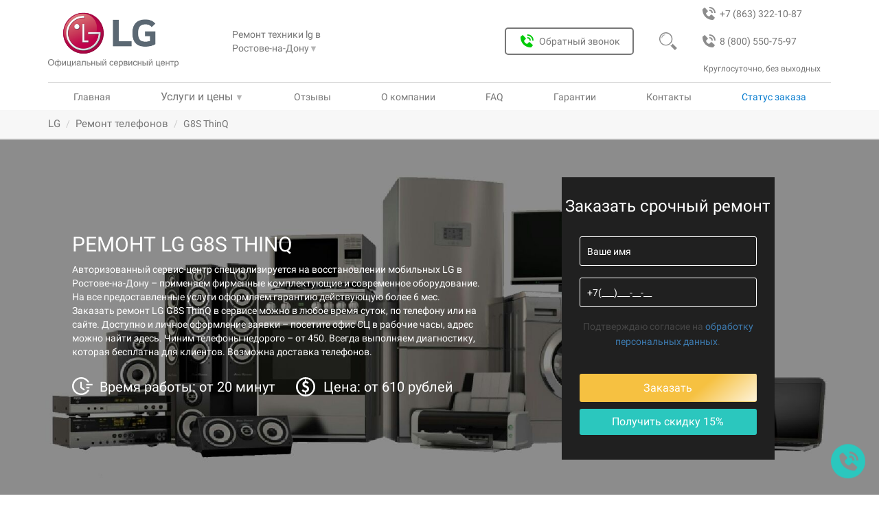

--- FILE ---
content_type: text/html; charset=UTF-8
request_url: https://rostov.servisnyj-centr-lg.ru/remont-telefonov-lg/g8s-thinq
body_size: 15181
content:
<!DOCTYPE html>
<html lang="ru">
<head>
<base href="https://rostov.servisnyj-centr-lg.ru/">
<meta charset="utf-8">
<title>Ремонт LG G8S ThinQ &#128241; в Ростове-на-Дону — в сервисном центре LG</title>
<meta name="description" content="Быстрый ремонт телефона G8S ThinQ в сервисном центре LG — по цене от 450 рублей: гарантия и оригинальные запчасти, &#11088; сертифицированные мастера, &#9989; круглосуточно. Скидка 15% при заявке на сайте!">
<meta http-equiv="X-UA-Compatible" content="IE=edge">
<meta name="viewport" content="width=device-width, initial-scale=1">
<link rel="shortcut icon" href="/favicon.svg" type="image/svg">
<meta name="theme-color" content="#077ccf">
<link rel="canonical" href="https://rostov.servisnyj-centr-lg.ru/remont-telefonov-lg/g8s-thinq">
<meta name="robots" content="index, follow, max-image-preview:large, max-snippet:-1, max-video-preview:-1"/>
<meta property="og:title" content="Ремонт LG G8S ThinQ &#128241; в Ростове-на-Дону — в сервисном центре LG">
<meta property="og:description" content="Быстрый ремонт телефона G8S ThinQ в сервисном центре LG — по цене от 450 рублей: гарантия и оригинальные запчасти, &#11088; сертифицированные мастера, &#9989; круглосуточно. Скидка 15% при заявке на сайте!"/>
<meta property="og:image" content="https://rostov.servisnyj-centr-lg.ru/assets/img/brands/lg/logo.png">
<meta property="og:image:type" content="image/jpeg">
<meta property="og:image:width" content="1200">
<meta property="og:image:height" content="536">
<meta property="og:type" content="website">
<meta property="og:site_name" content="Сервисный центр lg">
<meta property="og:url" content="https://rostov.servisnyj-centr-lg.ru/remont-telefonov-lg/g8s-thinq">
<meta property="og:locale" content="ru_RU">
<meta name="google-site-verification" content="WS8ta7lJeLBYkwGblVUyufdmUERHUUuurpEWrqy441g"/>
<meta name="yandex-verification" content="789cf4fca297b3ba"/>
<!--[if lt IE 9]>
        <script src="https://oss.maxcdn.com/libs/html5shiv/3.7.0/html5shiv.js"></script>
        <script src="https://oss.maxcdn.com/libs/respond.js/1.4.2/respond.min.js"></script>
    <![endif]-->
<link href="/assets/templates/newdesign/css/bootstrap.min.css" rel="stylesheet">
<link href="/assets/templates/newdesign/css/custom.css?v=1.3" rel="stylesheet">
<link rel="stylesheet" href="/assets/components/minifyx/cache/styles_14e1c32513.min.css" type="text/css"/>
<script type="application/ld+json">
                            {
                              "@context": "https://schema.org/", 
                              "@type": "BreadcrumbList", 
                              "itemListElement": [{
                              "@type": "ListItem", 
                              "position": 1, 
                              "name": "Сервисный центр",
                              "item": "https://samara.servisnyj-centr-lg.ru/"  
                          },{
                          "@type": "ListItem", 
                          "position": 2, 
                          "name": "Ремонт телефонов",
                          "item": "https://samara.servisnyj-centr-lg.ru/remont-telefonov-lg"  
                      },{
                        "@type": "ListItem", 
                        "position": 3, 
                        "name": "G8S ThinQ" 
                    }]
                            }
                            </script>
</head>
<body class="lg phone"><noscript><meta HTTP-EQUIV="refresh" content="0;url='http://rostov.servisnyj-centr-lg.ru/remont-telefonov-lg/g8s-thinq?PageSpeed=noscript'" /><style><!--table,div,span,font,p{display:none} --></style><div style="display:block">Please click <a href="http://rostov.servisnyj-centr-lg.ru/remont-telefonov-lg/g8s-thinq?PageSpeed=noscript">here</a> if you are not redirected within a few seconds.</div></noscript>
<div class="header">
<header>
<div class="bg_header"><img src="/assets/templates/newdesign/img/new-img-10-2021/closed-header.svg" alt="Меню сайта"></div>
<img src="/assets/templates/newdesign/img/burger.svg" class="burger"></img>
<a class="header_phone_2" href="tel:88005507597">
<img src="/assets/templates/newdesign/img/new-img-10-2021/bx_bxs-phone-call-gray.svg" alt="">
8 (800) 550-75-97
</a>
<a class="header_phone_1" href="tel:+78633221087">
<img src="assets/templates/newdesign/img/new-img-10-2021/bx_bxs-phone-call-gray.svg" alt="">
<span>+7 (863) 322-10-87</span>
</a>
<a href="" class="logo_off">
<img src="/assets/img/brands/lg/logo.png" alt="">
<img src="/assets/templates/newdesign/img/new-img-10-2021/offcenterservice.svg" alt="">
</a>
<div class="mobal_header">
<div class="city_link">
Ремонт техники lg в <div class="city_link_btn">
Ростове-на-Дону<span>&#9660;</span>
<ul class="nav_link_usl_items">
<li>
<a class="gl-list-location-" href="https://servisnyj-centr-lg.ru/">Москва</a>
</li>
<li>
<a class="gl-list-location-" href="https://rostov.servisnyj-centr-lg.ru/">Ростов-на-Дону</a>
</li>
<li>
<a class="gl-list-location-" href="https://spb.servisnyj-centr-lg.ru/">Санкт-Петербург</a>
</li>
<li>
<a class="gl-list-location-" href="https://ekb.servisnyj-centr-lg.ru/">Екатеринбург</a>
</li>
<li>
<a class="gl-list-location-" href="https://nn.servisnyj-centr-lg.ru/">Нижний Новгород</a>
</li>
<li>
<a class="gl-list-location-" href="https://volgograd.servisnyj-centr-lg.ru/">Волгоград</a>
</li>
<li>
<a class="gl-list-location-" href="https://krasnodar.servisnyj-centr-lg.ru/">Краснодар</a>
</li>
<li>
<a class="gl-list-location-" href="https://voronezh.servisnyj-centr-lg.ru/">Воронеж</a>
</li>
<li>
<a class="gl-list-location-" href="https://kazan.servisnyj-centr-lg.ru/">Казань</a>
</li>
<li>
<a class="gl-list-location-" href="https://tyumen.servisnyj-centr-lg.ru/">Тюмень</a>
</li>
<li>
<a class="gl-list-location-" href="https://ufa.servisnyj-centr-lg.ru/">Уфа</a>
</li>
<li>
<a class="gl-list-location-" href="https://chelyabinsk.servisnyj-centr-lg.ru/">Челябинск</a>
</li>
<li>
<a class="gl-list-location-" href="https://novosibirsk.servisnyj-centr-lg.ru/">Новосибирск</a>
</li>
<li>
<a class="gl-list-location-" href="https://omsk.servisnyj-centr-lg.ru/">Омск</a>
</li>
<li>
<a class="gl-list-location-" href="https://krasnoyarsk.servisnyj-centr-lg.ru/">Красноярск</a>
</li>
<li>
<a class="gl-list-location-" href="https://samara.servisnyj-centr-lg.ru/">Самара</a>
</li>
<li>
<a class="gl-list-location-" href="https://perm.servisnyj-centr-lg.ru/">Пермь</a>
</li>
<li>
<a class="gl-list-location-" href="https://yaroslavl.servisnyj-centr-lg.ru/">Ярославль</a>
</li>
<li>
<a class="gl-list-location-" href="https://saratov.servisnyj-centr-lg.ru/">Саратов</a>
</li>
<li>
<a class="gl-list-location-" href="https://irkutsk.servisnyj-centr-lg.ru/">Иркутск</a>
</li>
<li>
<a class="gl-list-location-" href="https://tolyatti.servisnyj-centr-lg.ru/">Тольятти</a>
</li>
</ul>
</div>
</div>
<button class="btn_obr_zvonok" data-toggle="modal" data-target="#call-form"><img src="/assets/templates/newdesign/img/new-img-10-2021/bx_bxs-phone-call-grin.svg" alt="Обратный звонок">Обратный звонок</button>
<div class="search_header_block">
<form class="form_search_header" action="/rezultatyi-poiska" method="get">
<input type="text" name="search" id="search" value="" placeholder="Введите текст">
<input type="submit" value="">
<img class="form_magnifier_header" src="assets/templates/newdesign/img/new-img-10-2021/magnifier-header-gray.svg" alt="Поиск">
<input type="hidden" name="id" value="137107"/>
</form>
</div>
<div class="magnifier">
<img src="/assets/templates/newdesign/img/new-img-10-2021/magnifier-header-gray.svg" alt="Поиск">
</div>
<div class="header_num_text">Круглосуточно, без выходных</div>
<nav>
<a class="nav_link_a" href="/">Главная</a>
<div class="nav_link_usl">
<span class="header_us_price">Услуги и цены</span>
<span>&#9660;</span>
<ul class="nav_link_usl_items" itemscope="" itemtype="http://schema.org/SiteNavigationElement">
<li><a href="remont-telefonov-lg" itemprop="url">Ремонт телефонов</a></li>
<li><a href="remont-proektorov-lg" itemprop="url">Ремонт проекторов</a></li>
<li><a href="remont-robotov-pyilesosov-lg" itemprop="url">Ремонт роботов-пылесосов</a></li>
<li><a href="remont-monitorov-lg" itemprop="url">Ремонт мониторов</a></li>
<li><a href="remont-stiralnyix-mashin-lg" itemprop="url">Ремонт стиральных машин</a></li>
<li><a href="remont-xolodilnikov-lg" itemprop="url">Ремонт холодильников</a></li>
<li><a href="remont-sushilnyix-mashin-lg" itemprop="url">Ремонт сушильных машин</a></li>
<li><a href="remont-posudomoechnyix-mashin-lg" itemprop="url">Ремонт посудомоечных машин</a></li>
<li><a href="remont-mikrovolnovyix-pechej-lg" itemprop="url">Ремонт микроволновых печей</a></li>
<li><a href="remont-kondiczionerov-lg" itemprop="url">Ремонт кондиционеров</a></li>
<li><a href="remont-monoblokov-lg" itemprop="url">Ремонт моноблоков</a></li>
<li><a href="remont-domashnix-kinoteatrov-lg" itemprop="url">Ремонт домашних кинотеатров</a></li>
<li><a href="remont-saundbarov-lg" itemprop="url">Ремонт саундбаров</a></li>
<li><a href="remont-muzyikalnyix-czentrov-lg" itemprop="url">Ремонт музыкальных центров</a></li>
<li><a href="remont-kolonok-lg" itemprop="url">Ремонт колонок</a></li>
<li><a href="remont-karaoke-sistem-lg" itemprop="url">Ремонт караоке-систем</a></li>
<li><a href="remont-varochnyix-panelej-lg" itemprop="url">Ремонт варочных панелей</a></li>
<li><a href="remont-xlebopechej-lg" itemprop="url">Ремонт хлебопечей</a></li>
<li><a href="remont-mini-ats-lg" itemprop="url">Ремонт мини АТС</a></li>
<li><a href="remont-elektroplit-lg" itemprop="url">Ремонт электроплит</a></li>
<li><a href="remont-parovyix-shkafov-lg" itemprop="url">Ремонт паровых шкафов</a></li>
<li><a href="remont-audiosistem-lg" itemprop="url">Ремонт аудиосистем</a></li>
<li><a href="remont-vertikalnyix-pyilesosov-lg" itemprop="url">Ремонт вертикальных пылесосов</a></li>
<li><a href="remont-morozilnyix-kamer-lg" itemprop="url">Ремонт морозильных камер</a></li>
<li><a href="remont-videokamer-lg" itemprop="url">Ремонт видеокамер</a></li>
<li><a href="remont-kamer-videonablyudeniya-lg" itemprop="url">Ремонт камер видеонаблюдения</a></li>
<li><a href="remont-noutbukov-lg" itemprop="url">Ремонт ноутбуков</a></li>
<li><a href="remont-portativnoj-akustiki-lg" itemprop="url">Ремонт портативной акустики</a></li>
<li><a href="remont-videosten-lg" itemprop="url">Ремонт видеостен</a></li>
<li><a href="remont-interaktivnyix-panelej-lg" itemprop="url">Ремонт интерактивных панелей</a></li>
<li><a href="remont-zhk-panelej-lg" itemprop="url">Ремонт ЖК-панелей</a></li>
<li><a href="remont-resiverov-lg" itemprop="url">Ремонт ресиверов</a></li>
<li><a href="remont-vyityazhek-lg" itemprop="url">Ремонт вытяжек</a></li>
<li><a href="remont-napolnyix-pyilesosov-lg" itemprop="url">Ремонт напольных пылесосов</a></li>
<li><a href="remont-duxovyix-shkafov-lg" itemprop="url">Ремонт духовых шкафов</a></li>
<li><a href="remont-smart-chasov-lg" itemprop="url">Ремонт смарт-часов</a></li>
<li><a href="remont-naushnikov-lg" itemprop="url">Ремонт наушников</a></li>
<li><a href="remont-tv-lg" itemprop="url">Ремонт телевизоров</a></li>
</ul>
</div>
<a href="/otzyivyi" itemprop="url">Отзывы</a></li>
<a href="o-kompanii" itemprop="url">О компании</a>
<a href="faq" itemprop="url">FAQ</a>
<a href="garantii" itemprop="url">Гарантии</a>
<a href="kontakti" itemprop="url">Контакты</a>
<div data-toggle="modal" data-target="#call-form-status" class="nav_link_usl nav_link_st_zak">Статус заказа</div>
</nav>
</div>
</header>
</div>
<div class="mbreadcrumbs">
<div class="container">
<ul id="breadcrumbs" class="breadcrumb"><li><a title="Главная" class="mbreadcrumbs-item_active" href="/">LG</a></li>
<li><a class="mbreadcrumbs-item_active" href="/remont-telefonov-lg">Ремонт телефонов</a></li>
<li class="active">G8S ThinQ</li></ul>
</div>
</div>
<section id="zCarousel" class="carousel slide hover-wrap" style="background-image: url('assets/templates/newdesign/img/brand-fone-new/bg-lg.jpeg')">
<div class="container slider-container">
<div class="slider-col slider-col-7">
<div class="slider-text">
<div class="z-carousel-caption-wrapper">
<h1 class="z-xs-font-adjust">Ремонт LG G8S ThinQ</h1>
<div class="slider-text-outer">
<p style="color: white;" class="z-xs-font-adjust slider-text-inner"><div class="content-text-outer">
<div style="color: #fff;" class="content-text-inner">
Авторизованный сервис-центр специализируется на восстановлении мобильных LG в Ростове-на-Дону – применяем фирменные комплектующие и современное оборудование. На все предоставленные услуги оформляем гарантию действующую более 6 мес. Заказать ремонт LG G8S ThinQ в сервисе можно в любое время суток, по телефону или на сайте. Доступно и личное оформление заявки – посетите офис СЦ в рабочие часы, адрес можно найти здесь. Чиним телефоны недорого – от 450. Всегда выполняем диагностику, которая бесплатна для клиентов. Возможна доставка телефонов.
</div>
</div></p>
<div class="time_price_ot">
<div class="time_ot">Время работы: от 20 минут</div>
<div class="price_ot">Цена: от 610 рублей</div>
</div>
</div>
</br>
</div>
</div>
<svg xmlns="http://www.w3.org/2000/svg" class="hidden">
<symbol id="cross-icon" viewBox="0 0 51.976 51.976">
<path d="M44.373,7.603c-10.137-10.137-26.632-10.138-36.77,0c-10.138,10.138-10.137,26.632,0,36.77s26.632,10.138,36.77,0
			C54.51,34.235,54.51,17.74,44.373,7.603z M36.241,36.241c-0.781,0.781-2.047,0.781-2.828,0l-7.425-7.425l-7.778,7.778
			c-0.781,0.781-2.047,0.781-2.828,0c-0.781-0.781-0.781-2.047,0-2.828l7.778-7.778l-7.425-7.425c-0.781-0.781-0.781-2.048,0-2.828
			c0.781-0.781,2.047-0.781,2.828,0l7.425,7.425l7.071-7.071c0.781-0.781,2.047-0.781,2.828,0c0.781,0.781,0.781,2.047,0,2.828
			l-7.071,7.071l7.425,7.425C37.022,34.194,37.022,35.46,36.241,36.241z"/>
</symbol>
<symbol id="vk-icon" viewBox="0 0 455.731 455.731">
<path d="M118.06,138.69c10.922,26.972,24.764,52.402,42.995,75.231c2.418,3.038,5.466,5.739,8.677,7.938
		c4.69,3.221,9.115,2.089,11.022-3.276c2.017-5.63,3.868-17.04,3.978-22.952c0.301-15.448-0.045-25.572-0.875-41.001
		c-0.538-9.882-4.051-18.559-18.587-21.178c-4.489-0.812-4.906-4.507-2.022-8.193c6.004-7.674,14.368-8.897,23.438-9.381
		c14.7-0.794,29.454-0.146,44.172,0c5.995,0.055,12.026,0.538,17.93,1.825c7.701,1.679,11.825,7.081,13.094,14.599
		c0.657,3.878,0.995,7.865,0.903,11.789c-0.383,16.862-1.195,33.715-1.387,50.568c-0.082,6.615,0.401,13.395,1.816,19.837
		c1.98,8.978,8.093,11.232,14.344,4.745c7.938-8.239,14.937-17.51,21.506-26.926c11.935-17.127,20.849-35.923,28.523-55.303
		c3.969-10,7.008-12.172,17.765-12.199c20.22-0.046,40.44-0.064,60.66,0c3.586,0.018,7.336,0.356,10.721,1.433
		c5.493,1.752,7.674,6.232,6.387,11.917c-3.002,13.322-10.201,24.645-17.911,35.531c-12.373,17.464-25.339,34.509-38.003,51.772
		c-1.615,2.199-3.038,4.544-4.362,6.925c-4.736,8.559-4.407,13.358,2.5,20.484c10.995,11.342,22.766,21.953,33.414,33.605
		c7.738,8.477,14.9,17.674,21.032,27.355c7.756,12.245,2.965,23.778-11.524,25.831c-9.115,1.287-53.641,0.01-55.942,0
		c-11.971-0.054-22.464-4.206-30.914-12.336c-9.398-9.051-17.939-18.979-26.963-28.423c-2.719-2.847-5.621-5.575-8.75-7.957
		c-7.382-5.63-14.627-4.38-18.076,4.289c-2.947,7.446-5.493,26.999-5.612,28.669c-0.62,8.732-6.177,14.298-15.959,14.836
		c-28.24,1.533-55.605-1.615-81.098-15.274c-21.607-11.57-38.861-27.93-53.807-47.009c-23.742-30.304-42.495-63.615-59.616-97.904
		c-0.875-1.753-18.216-38.653-18.682-40.396c-1.549-5.836-0.104-11.411,4.827-13.33c3.074-1.196,60.248-0.004,61.199,0.047
		C107.996,125.372,114.217,129.221,118.06,138.69z"/>
</symbol>
<symbol id="fb-icon" viewBox="0 0 455.73 455.73">
<path d="M0,0v455.73h242.704V279.691h-59.33v-71.864h59.33v-60.353c0-43.893,35.582-79.475,79.475-79.475
	h62.025v64.622h-44.382c-13.947,0-25.254,11.307-25.254,25.254v49.953h68.521l-9.47,71.864h-59.051V455.73H455.73V0H0z"/>
</symbol>
<symbol id="ok-icon" viewBox="0 0 94 94">
<path d="M47.051,37.59c5.247-0.017,9.426-4.23,9.407-9.489c-0.021-5.259-4.207-9.448-9.456-9.452
					c-5.293-0.005-9.52,4.259-9.479,9.566C37.562,33.454,41.788,37.612,47.051,37.59z"/>
<path d="M89,0H5C2.239,0,0,2.238,0,5v84c0,2.762,2.239,5,5,5h84c2.762,0,5-2.238,5-5V5C94,2.238,91.762,0,89,0z M47.08,8.766
					c10.699,0.027,19.289,8.781,19.236,19.602c-0.057,10.57-8.787,19.138-19.469,19.102c-10.576-0.036-19.248-8.803-19.188-19.396
					C27.722,17.365,36.4,8.734,47.08,8.766z M68.753,55.072c-2.366,2.431-5.214,4.187-8.378,5.416
					c-2.991,1.156-6.268,1.742-9.512,2.13c0.49,0.534,0.721,0.793,1.025,1.102c4.404,4.425,8.826,8.832,13.215,13.27
					c1.494,1.511,1.81,3.386,0.985,5.145c-0.901,1.925-2.916,3.188-4.894,3.052c-1.252-0.088-2.228-0.711-3.094-1.582
					c-3.324-3.345-6.711-6.627-9.965-10.031c-0.947-0.992-1.403-0.807-2.241,0.056c-3.343,3.442-6.738,6.831-10.155,10.2
					c-1.535,1.514-3.36,1.785-5.143,0.922c-1.892-0.917-3.094-2.848-3.001-4.791c0.064-1.312,0.71-2.314,1.611-3.214
					c4.356-4.351,8.702-8.713,13.05-13.072c0.289-0.288,0.557-0.597,0.976-1.045c-5.929-0.619-11.275-2.077-15.85-5.657
					c-0.567-0.445-1.154-0.875-1.674-1.373c-2.002-1.924-2.203-4.125-0.618-6.396c1.354-1.942,3.632-2.464,5.997-1.349
					c0.459,0.215,0.895,0.486,1.313,0.775c8.528,5.86,20.245,6.023,28.806,0.266c0.847-0.647,1.754-1.183,2.806-1.449
					c2.045-0.525,3.947,0.224,5.045,2.012C70.314,51.496,70.297,53.488,68.753,55.072z"/>
</symbol>
<symbol id="close-icon" viewBox="0 0 475.2 475.2">
<path d="M405.6,69.6C360.7,24.7,301.1,0,237.6,0s-123.1,24.7-168,69.6S0,174.1,0,237.6s24.7,123.1,69.6,168s104.5,69.6,168,69.6
			s123.1-24.7,168-69.6s69.6-104.5,69.6-168S450.5,114.5,405.6,69.6z M386.5,386.5c-39.8,39.8-92.7,61.7-148.9,61.7
			s-109.1-21.9-148.9-61.7c-82.1-82.1-82.1-215.7,0-297.8C128.5,48.9,181.4,27,237.6,27s109.1,21.9,148.9,61.7
			C468.6,170.8,468.6,304.4,386.5,386.5z"/>
<path d="M342.3,132.9c-5.3-5.3-13.8-5.3-19.1,0l-85.6,85.6L152,132.9c-5.3-5.3-13.8-5.3-19.1,0c-5.3,5.3-5.3,13.8,0,19.1
			l85.6,85.6l-85.6,85.6c-5.3,5.3-5.3,13.8,0,19.1c2.6,2.6,6.1,4,9.5,4s6.9-1.3,9.5-4l85.6-85.6l85.6,85.6c2.6,2.6,6.1,4,9.5,4
			c3.5,0,6.9-1.3,9.5-4c5.3-5.3,5.3-13.8,0-19.1l-85.4-85.6l85.6-85.6C347.6,146.7,347.6,138.2,342.3,132.9z"/>
</symbol>
</svg>
<div class="popup-window">
<div class="popup-window__close-block control-popup">
<svg class="popup-window__close-block__img-close">
<use xlink:href="#cross-icon"></use>
</svg>
</div>
<div class="popup-window__container">
<form action="/assets/post.php" method="POST" class="slider-form" style="display:block">
<div class="form__title">
Заказать ремонт
</div>
<div class="form__block"><input type="text" class="form__input" placeholder="Ваше имя" name="name" required></div>
<div class="form__block"><input type="tel" class="form__input" placeholder="+7(___)___-__-__" name="phone" id="userPhone" required></div>
<div class="form__block">
<button class="form__btn" type="submit" onclick="yaCounter49445059.reachGoal('online'); return true;">Заказать</button>
<input type="text" hidden name="message" value="Заказать ремонт lg">
<input type="hidden" class="form-control" id="af_form-header-token" name="token" value="">
</div>
</form>
</div>
</div>
<div class="container-adaptive">
<button class="container-adaptive__button_yellow control-popup">&#128736; Заявка на ремонт <span style='font-size:18px; margin-left:3px'>-15%</span></button>
<section class="share-post">
<p class="share-post__title">Поделитесь в соц сети и получите скидку 15%</p>
<div class="share-post__soc">
<button class="share-post__soc-button vk-share">
<svg class="share-post__soc-button-img vk">
<use xlink:href="#vk-icon"></use>
</svg>
</button>
<button class="share-post__soc-button fb-share">
<svg class="share-post__soc-button-img fb">
<use xlink:href="#fb-icon"></use>
</svg>
</button>
<button class="share-post__soc-button ok-share">
<svg class="share-post__soc-button-img ok">
<use xlink:href="#ok-icon"></use>
</svg>
</button>
</div>
</section>
</div>
</div>
<div class="slider-col slider-col-5">
<form action="/assets/post.php" method="POST" class="slider-form form-desctop">
<div class="form__title">
Заказать срочный ремонт
</div>
<div class="form__block"><input type="text" class="form__input" placeholder="Ваше имя" name="name" required></div>
<div class="form__block"><input type="tel" class="form__input" placeholder="+7(___)___-__-__" name="phone" required></div>
<div class="form__block"><p><small>Подтверждаю согласие на <a href="/privacy">обработку персональных данных</a>.</small></p></div>
<div class="form__block">
<button class="form__btn" type="submit" onclick="yaCounter49445059.reachGoal('online'); return true;">Заказать</button>
<div class="form__btn-soc soc-descktop-control">Получить скидку 15%</div>
<input type="text" hidden name="message">
</div>
</form>
<section class="share-post-desctop main-soc" style="background-color: #000000d6;padding: 20px;">
<svg class="share-post__soc-button-img soc-close soc-descktop-control">
<use xlink:href="#close-icon"></use>
</svg>
<p class="share-post__title">Поделитесь в соц сети и получите скидку 15%</p>
<div class="share-post__soc">
<button class="share-post__soc-button vk-share">
<svg class="share-post__soc-button-img vk">
<use xlink:href="#vk-icon"></use>
</svg>
</button>
<button class="share-post__soc-button fb-share">
<svg class="share-post__soc-button-img fb">
<use xlink:href="#fb-icon"></use>
</svg>
</button>
<button class="share-post__soc-button ok-share">
<svg class="share-post__soc-button-img ok">
<use xlink:href="#ok-icon"></use>
</svg>
</button>
</div>
</section>
</div>
</div>
</section>
<section class="container-fluid z-bg-grey block-sale">
<div class="container">
<div class="text-center z-light-grey title-2 new_etapi_h">Наши преимущества</div>
<div class="row z-vertical-padding-10 flex-priem-nw">
<div class="col-xs-12 col-sm-4 col-md-4 col-lg-2 text-center z-advances-block z-xs-text-left"><div class="well z-well z-vertical-padding-10">
<div>
<img style="filter: opacity(0.3);" src="assets/templates/newdesign/img/sale-dostavka.svg" alt="">
<div class="block-sale-title"><strong>Бесплатная доставка</strong></div>
</div>
<div class="block-sale-desc"><p>Курьер заберёт и доставит посылку в удобное вам время и место.</p></div>
</div></div>
<div class="col-xs-12 col-sm-4 col-md-4 col-lg-2 text-center z-advances-block z-xs-text-left"><div class="well z-well z-vertical-padding-10">
<div>
<img style="filter: opacity(0.3);" src="assets/templates/newdesign/img/sale-garany.svg" alt="">
<div class="block-sale-title"><strong>Гарантия на 3 года</strong></div>
</div>
<div class="block-sale-desc"><p>Распространяется на все работы и запчасти.</p></div>
</div></div>
<div class="col-xs-12 col-sm-4 col-md-4 col-lg-2 text-center z-advances-block z-xs-text-left"><div class="well z-well z-vertical-padding-10">
<div>
<img style="filter: opacity(0.3);" src="assets/templates/newdesign/img/sale-diagnostik.svg" alt="">
<div class="block-sale-title"><strong>Бесплатная диагностика</strong></div>
</div>
<div class="block-sale-desc"><p>Даже при отказе от ремонта.</p></div>
</div></div>
<div class="col-xs-12 col-sm-4 col-md-4 col-lg-2 text-center z-advances-block z-xs-text-left"><div class="well z-well z-vertical-padding-10">
<div>
<img style="filter: opacity(0.3);" src="assets/templates/newdesign/img/sale-komplektuyshie.svg" alt="">
<div class="block-sale-title"><strong>Оригинальные комплектующие</strong></div>
</div>
<div class="block-sale-desc"><p>Детали и комплектующие всегда в наличии от производителя.</p></div>
</div></div>
<div class="col-xs-12 col-sm-4 col-md-4 col-lg-2 text-center z-advances-block z-xs-text-left"><div class="well z-well z-vertical-padding-10">
<div>
<img style="filter: opacity(0.3);" src="assets/templates/newdesign/img/sale-price.svg" alt="">
<div class="block-sale-title"><strong>Честные и доступные цены</strong></div>
</div>
<div class="block-sale-desc"><p>Без наценки и скрытых услуг.</p></div>
</div></div>
<div class="col-xs-12 col-sm-4 col-md-4 col-lg-2 text-center z-advances-block z-xs-text-left"><div class="well z-well z-vertical-padding-10">
<div>
<img style="filter: opacity(0.3);" src="assets/templates/newdesign/img/sale-remont.svg" alt="">
<div class="block-sale-title"><strong>Качественный ремонт</strong></div>
</div>
<div class="block-sale-desc">
<div class="otz_img">
<img src="assets/img/gmb_x.svg" alt="рейтинг отзывов о сервисном центре fixservice24" id="img_main_otz">
</div>
</div>
</div></div>
</div>
</div>
</section>
<script>let images=new Array();let i=0;images[0]='assets/img/gmb_x.svg';images[1]='assets/img/zoon_x.svg';images[2]='assets/img/yell_x.svg';images[3]='assets/img/yandex_x.svg';function viewImages(){document.getElementById("img_main_otz").src=images[i];i++;if(i==images.length){i=0;}setTimeout("viewImages()",5000);}viewImages();</script>
<section class="container main-content">
<div class="row">
<meta itemprop="description" content="model">
<div class="col-sm-8 col-md-9 z-content z-vertical-padding-10 table-row">
<div class="l-wrapper">
<div class="l-wrapper__tabs">
<button class="l-wrapper__tabs-button button-price button--active" tabindex="0">Цены</button>
<button class="l-wrapper__tabs-button button-content" tabindex="0">Характеристики</button>
</div>
<div class="l-wrapper__content">
<div class="l-wrapper__box price tab--active">
<h2>Стоимость ремонта</h2>
<div class="price-table-overflow">
<table class="price-table">
<thead>
<tr>
<td>Наименование услуги <i class="fa fa-angle-down" aria-hidden="true"></i></td>
<td>Цены <i class="fa fa-rub" aria-hidden="true"></i></td>
<td>Заказать <i class="fa fa-angle-down" aria-hidden="true"></i></td>
</tr>
</thead>
<tbody>
<tr>
<td><span class="price-icon price-icon--diagnostic"></span>Диагностика</td>
<td class="price-block">Бесплатно</td>
<td class="btn-price"><span class="order-in-table">Заказать</span></td>
</tr>
<tr>
<td><span class="price-icon price-icon--delivery"></span>Доставка в сервисный центр</td>
<td class="price-block">Бесплатно</td>
<td class="btn-price"><span class="order-in-table">Заказать</span></td>
</tr>
<tr>
<td><span class="price-icon price-icon--gear"></span><span class="link-unpubl">Замена контроллера питания </span></td>
<td class="price-block">860 руб.</td>
<td class="btn-price"><span class="order-in-table">Заказать</span></td>
</tr><tr>
<td><span class="price-icon price-icon--gear"></span><span class="link-unpubl">Замена слота SIM карты </span></td>
<td class="price-block">960 руб.</td>
<td class="btn-price"><span class="order-in-table">Заказать</span></td>
</tr><tr>
<td><span class="price-icon price-icon--gear"></span><span class="link-unpubl">Замена флеш памяти </span></td>
<td class="price-block">610 руб.</td>
<td class="btn-price"><span class="order-in-table">Заказать</span></td>
</tr><tr>
<td><span class="price-icon price-icon--gear"></span><span class="link-unpubl">Восстановление данных </span></td>
<td class="price-block">510 руб.</td>
<td class="btn-price"><span class="order-in-table">Заказать</span></td>
</tr><tr>
<td><span class="price-icon price-icon--gear"></span><span class="link-unpubl">Замена аудиокодека </span></td>
<td class="price-block">860 руб.</td>
<td class="btn-price"><span class="order-in-table">Заказать</span></td>
</tr><tr>
<td><span class="price-icon price-icon--gear"></span><span class="link-unpubl">Замена GSM </span></td>
<td class="price-block">560 руб.</td>
<td class="btn-price"><span class="order-in-table">Заказать</span></td>
</tr><tr>
<td><span class="price-icon price-icon--gear"></span><span class="link-unpubl">Замена вибромотора </span></td>
<td class="price-block">810 руб.</td>
<td class="btn-price"><span class="order-in-table">Заказать</span></td>
</tr><tr>
<td><span class="price-icon price-icon--gear"></span><span class="link-unpubl">Русификация </span></td>
<td class="price-block">910 руб.</td>
<td class="btn-price"><span class="order-in-table">Заказать</span></td>
</tr><tr>
<td><span class="price-icon price-icon--gear"></span><span class="link-unpubl">Отвязка от аккаунта </span></td>
<td class="price-block">610 руб.</td>
<td class="btn-price"><span class="order-in-table">Заказать</span></td>
</tr><tr>
<td><span class="price-icon price-icon--gear"></span><span class="link-unpubl">Ультразвуковая чистка </span></td>
<td class="price-block">510 руб.</td>
<td class="btn-price"><span class="order-in-table">Заказать</span></td>
</tr><tr>
<td><span class="price-icon price-icon--gear"></span><span class="link-unpubl">Замена сканера отпечатка пальца </span></td>
<td class="price-block">810 руб.</td>
<td class="btn-price"><span class="order-in-table">Заказать</span></td>
</tr><tr>
<td><span class="price-icon price-icon--gear"></span><span class="link-unpubl">Замена шлейфов кнопок </span></td>
<td class="price-block">710 руб.</td>
<td class="btn-price"><span class="order-in-table">Заказать</span></td>
</tr><tr>
<td><span class="price-icon price-icon--gear"></span><span class="link-unpubl">Замена материнской платы </span></td>
<td class="price-block">560 руб.</td>
<td class="btn-price"><span class="order-in-table">Заказать</span></td>
</tr><tr>
<td><span class="price-icon price-icon--gear"></span><span class="link-unpubl">Замена процессора </span></td>
<td class="price-block">560 руб.</td>
<td class="btn-price"><span class="order-in-table">Заказать</span></td>
</tr><tr>
<td><span class="price-icon price-icon--gear"></span><span class="link-unpubl">Замена GPS </span></td>
<td class="price-block">560 руб.</td>
<td class="btn-price"><span class="order-in-table">Заказать</span></td>
</tr><tr>
<td><span class="price-icon price-icon--gear"></span><span class="link-unpubl">Ремонт модуля Wi-Fi </span></td>
<td class="price-block">610 руб.</td>
<td class="btn-price"><span class="order-in-table">Заказать</span></td>
</tr>
</tbody>
</table>
<div class="center-row">
<button data-toggle="modal" data-target="#call-form" class="not-service">Моя услуга не указана в прайс-листе</button>
</div>
</div>
<button class="table__btn-more">Показать прайс полностью</button>
</div>
<div class="l-wrapper__box content">
<h2>Общие характеристики</h2>
<div class="param-table-overflow">
<table class="param-table">
<tbody>
<tr>
<td><b>Диагональ</b></td>
<td>6.2 дюйм.</td>
</tr><tr>
<td><b>Размер изображения</b></td>
<td>2248x1080</td>
</tr><tr>
<td><b>Память</b></td>
<td>128 Гб</td>
</tr><tr>
<td><b>Объем оперативной памяти</b></td>
<td>6 Гб</td>
</tr><tr>
<td><b>Количество камер</b></td>
<td>3</td>
</tr><tr>
<td><b>Разрешения камер</b></td>
<td>13 МП, 12 МП, 12 МП</td>
</tr><tr>
<td><b>Диафрагма</b></td>
<td>F/2.40, F/1.80, F/2.60</td>
</tr><tr>
<td><b>Процессор</b></td>
<td>Qualcomm Snapdragon 855</td>
</tr><tr>
<td><b>Количество ядер процессора</b></td>
<td>8</td>
</tr><tr>
<td><b>SIM-карт</b></td>
<td>2</td>
</tr><tr>
<td><b>Версия ОС</b></td>
<td>Android 9.0</td>
</tr><tr>
<td><b>Беспроводные интерфейсы</b></td>
<td>Wi-Fi 802.11ac, Bluetooth 5.0, USB, NFC</td>
</tr><tr>
<td><b>Емкость аккумулятора</b></td>
<td>3550 мАч</td>
</tr><tr>
<td><b>Размеры (ШxВxТ)</b></td>
<td>76.6x155.3x7.99 мм</td>
</tr><tr>
<td><b>Вес</b></td>
<td>181 г</td>
</tr>
</tbody>
</table>
</div>
</div>
</div>
</div>
</div>
<div class="col-sm-4 col-md-3 z-vertical-padding-10 ">
<img class="incide-img content-img" src="/assets/components/phpthumbof/cache/smartfon-lg-g8s-thinq-6-128gb.b330a16496b381cb9fa43b6682a64d22.jpg" alt="Ремонт LG G8S ThinQ"/>
<div class="row">
<div style="padding-top:15px;" class="col-md-12 text-center z-vertical-padding-10">
<h4 class="text-center z-super-dark-grey pulse new_consult">Бесплатная Консультация</h4>
<p class="z-super-dark-grey">Отправьте заявку нашему специалисту, он перезвонит Вам как можно скорее!</p>
<form method="post" class="form-consult" action="/assets/post.php">
<input type="tel" class="form-consult__input" name="phone" placeholder="+7(___)___-__-__" required>
<input type="hidden" name="message" value="Консультация">
<input type="hidden" name="token" value="">
<button type="submit" class="btn-success form-consult__btn" onclick="yaCounter49445059.reachGoal('online'); return true;">Отправить</button>
</form>
</div>
</div>
</div>
</div>
</section>
<section class="container main-content">
<div class="row">
<div class="col-md-12 content-text">
<div style="text-align: center;
    font-size: 30px;
    margin-top: 20px;
    margin-bottom: 10px;
    font-family: inherit;
    font-weight: 500;
    line-height: 1.1;
    color: inherit;" class="l-models-title">Популярные модели</div>
<div class="new_all_carousel_pl">
<figure class="l-carousel__wrapper__item">
<a href="/remont-telefonov-lg/g2">
<img loading="lazy" src="/assets/components/phpthumbof/cache/smartfon-lg-g2-d802-32gb.68f74e4fe038feb47e20f9d1fa0632b5.jpg" alt="G2" title="G2" class="l-carousel__wrapper__item-image">
<figcaption class="l-carousel__wrapper__item-name">Lg G2</figcaption>
</a>
</figure>
<figure class="l-carousel__wrapper__item">
<a href="/remont-telefonov-lg/q-stylus">
<img loading="lazy" src="/assets/components/phpthumbof/cache/smartfon-lg-q-stylus.845501606080fed8d312dc9f404b274d.png" alt="Q Stylus+" title="Q Stylus+" class="l-carousel__wrapper__item-image">
<figcaption class="l-carousel__wrapper__item-name">Lg Q Stylus+</figcaption>
</a>
</figure>
<figure class="l-carousel__wrapper__item">
<a href="/remont-telefonov-lg/g8s-thinq">
<img loading="lazy" src="/assets/components/phpthumbof/cache/smartfon-lg-g8s-thinq-6-128gb.68f74e4fe038feb47e20f9d1fa0632b5.jpg" alt="G8S ThinQ" title="G8S ThinQ" class="l-carousel__wrapper__item-image">
<figcaption class="l-carousel__wrapper__item-name">Lg G8S ThinQ</figcaption>
</a>
</figure>
<figure class="l-carousel__wrapper__item">
<a href="/remont-telefonov-lg/v10">
<img loading="lazy" src="/assets/components/phpthumbof/cache/smartfon-lg-v10-h961s.68f74e4fe038feb47e20f9d1fa0632b5.jpg" alt="V10" title="V10" class="l-carousel__wrapper__item-image">
<figcaption class="l-carousel__wrapper__item-name">Lg V10</figcaption>
</a>
</figure>
<figure class="l-carousel__wrapper__item">
<a href="/remont-telefonov-lg/g3">
<img loading="lazy" src="/assets/components/phpthumbof/cache/smartfon-lg-g3-d855-16gb.68f74e4fe038feb47e20f9d1fa0632b5.jpg" alt="G3" title="G3" class="l-carousel__wrapper__item-image">
<figcaption class="l-carousel__wrapper__item-name">Lg G3</figcaption>
</a>
</figure>
<figure class="l-carousel__wrapper__item">
<a href="/remont-telefonov-lg/g5-se">
<img loading="lazy" src="/assets/components/phpthumbof/cache/smartfon-lg-g5-se-h845.68f74e4fe038feb47e20f9d1fa0632b5.jpg" alt="G5 SE" title="G5 SE" class="l-carousel__wrapper__item-image">
<figcaption class="l-carousel__wrapper__item-name">Lg G5 SE</figcaption>
</a>
</figure>
<figure class="l-carousel__wrapper__item">
<a href="/remont-telefonov-lg/x-fast">
<img loading="lazy" src="/assets/components/phpthumbof/cache/smartfon-lg-x-fast.68f74e4fe038feb47e20f9d1fa0632b5.jpg" alt="X fast" title="X fast" class="l-carousel__wrapper__item-image">
<figcaption class="l-carousel__wrapper__item-name">Lg X fast</figcaption>
</a>
</figure>
<figure class="l-carousel__wrapper__item">
<a href="/remont-telefonov-lg/v30s-thinq">
<img loading="lazy" src="/assets/components/phpthumbof/cache/smartfon-lg-v30s-thinq.68f74e4fe038feb47e20f9d1fa0632b5.jpg" alt="V30S+ ThinQ" title="V30S+ ThinQ" class="l-carousel__wrapper__item-image">
<figcaption class="l-carousel__wrapper__item-name">Lg V30S+ ThinQ</figcaption>
</a>
</figure>
<figure class="l-carousel__wrapper__item">
<a href="/remont-telefonov-lg/zero">
<img loading="lazy" src="/assets/components/phpthumbof/cache/smartfon-lg-zero-h650k.68f74e4fe038feb47e20f9d1fa0632b5.jpg" alt="Zero" title="Zero" class="l-carousel__wrapper__item-image">
<figcaption class="l-carousel__wrapper__item-name">Lg Zero</figcaption>
</a>
</figure>
<figure class="l-carousel__wrapper__item">
<a href="/remont-telefonov-lg/x-view">
<img loading="lazy" src="/assets/components/phpthumbof/cache/smartfon-lg-x-view-k500ds.68f74e4fe038feb47e20f9d1fa0632b5.jpg" alt="X view" title="X view" class="l-carousel__wrapper__item-image">
<figcaption class="l-carousel__wrapper__item-name">Lg X view</figcaption>
</a>
</figure>
<figure class="l-carousel__wrapper__item">
<a href="/remont-telefonov-lg/x-power-2">
<img loading="lazy" src="/assets/components/phpthumbof/cache/smartfon-lg-x-power-2-m320.68f74e4fe038feb47e20f9d1fa0632b5.jpg" alt="X power 2" title="X power 2" class="l-carousel__wrapper__item-image">
<figcaption class="l-carousel__wrapper__item-name">Lg X power 2</figcaption>
</a>
</figure>
<figure class="l-carousel__wrapper__item">
<a href="/remont-telefonov-lg/optimus-g">
<img loading="lazy" src="/assets/components/phpthumbof/cache/smartfon-lg-optimus-g.68f74e4fe038feb47e20f9d1fa0632b5.jpg" alt="Optimus G" title="Optimus G" class="l-carousel__wrapper__item-image">
<figcaption class="l-carousel__wrapper__item-name">Lg Optimus G</figcaption>
</a>
</figure>
<figure class="l-carousel__wrapper__item">
<a href="/remont-telefonov-lg/k31">
<img loading="lazy" src="/assets/components/phpthumbof/cache/smartfon-lg-k31.68f74e4fe038feb47e20f9d1fa0632b5.jpg" alt="K31" title="K31" class="l-carousel__wrapper__item-image">
<figcaption class="l-carousel__wrapper__item-name">Lg K31</figcaption>
</a>
</figure>
<figure class="l-carousel__wrapper__item">
<a href="/remont-telefonov-lg/w30">
<img loading="lazy" src="/assets/components/phpthumbof/cache/smartfon-lg-w30.68f74e4fe038feb47e20f9d1fa0632b5.jpg" alt="W30" title="W30" class="l-carousel__wrapper__item-image">
<figcaption class="l-carousel__wrapper__item-name">Lg W30</figcaption>
</a>
</figure>
<figure class="l-carousel__wrapper__item">
<a href="/remont-telefonov-lg/nexus-5x">
<img loading="lazy" src="/assets/components/phpthumbof/cache/smartfon-lg-nexus-5x-h791-16gb.68f74e4fe038feb47e20f9d1fa0632b5.jpg" alt="Nexus 5X" title="Nexus 5X" class="l-carousel__wrapper__item-image">
<figcaption class="l-carousel__wrapper__item-name">Lg Nexus 5X</figcaption>
</a>
</figure>
<figure class="l-carousel__wrapper__item">
<a href="/remont-telefonov-lg/g-pro-2">
<img loading="lazy" src="/assets/components/phpthumbof/cache/smartfon-lg-g-pro-2-d838-16gb.68f74e4fe038feb47e20f9d1fa0632b5.jpg" alt="G Pro 2" title="G Pro 2" class="l-carousel__wrapper__item-image">
<figcaption class="l-carousel__wrapper__item-name">Lg G Pro 2</figcaption>
</a>
</figure>
<figure class="l-carousel__wrapper__item">
<a href="/remont-telefonov-lg/g-flex-2">
<img loading="lazy" src="/assets/components/phpthumbof/cache/smartfon-lg-g-flex-2-32gb.68f74e4fe038feb47e20f9d1fa0632b5.jpg" alt="G Flex 2" title="G Flex 2" class="l-carousel__wrapper__item-image">
<figcaption class="l-carousel__wrapper__item-name">Lg G Flex 2</figcaption>
</a>
</figure>
<figure class="l-carousel__wrapper__item">
<a href="/remont-telefonov-lg/nexus-5">
<img loading="lazy" src="/assets/components/phpthumbof/cache/smartfon-lg-nexus-5-16gb-d821.68f74e4fe038feb47e20f9d1fa0632b5.jpg" alt="Nexus 5" title="Nexus 5" class="l-carousel__wrapper__item-image">
<figcaption class="l-carousel__wrapper__item-name">Lg Nexus 5</figcaption>
</a>
</figure>
<figure class="l-carousel__wrapper__item">
<a href="/remont-telefonov-lg/x-venture">
<img loading="lazy" src="/assets/components/phpthumbof/cache/smartfon-lg-x-venture-m710ds.68f74e4fe038feb47e20f9d1fa0632b5.jpg" alt="X venture" title="X venture" class="l-carousel__wrapper__item-image">
<figcaption class="l-carousel__wrapper__item-name">Lg X venture</figcaption>
</a>
</figure>
<figure class="l-carousel__wrapper__item">
<a href="/remont-telefonov-lg/x-cam">
<img loading="lazy" src="/assets/components/phpthumbof/cache/smartfon-lg-x-cam-k580ds.68f74e4fe038feb47e20f9d1fa0632b5.jpg" alt="X cam" title="X cam" class="l-carousel__wrapper__item-image">
<figcaption class="l-carousel__wrapper__item-name">Lg X cam</figcaption>
</a>
</figure>
<figure class="l-carousel__wrapper__item">
<a href="/remont-telefonov-lg/stylus-3">
<img loading="lazy" src="/assets/components/phpthumbof/cache/smartfon-lg-stylus-3-m400dy.68f74e4fe038feb47e20f9d1fa0632b5.jpg" alt="Stylus 3" title="Stylus 3" class="l-carousel__wrapper__item-image">
<figcaption class="l-carousel__wrapper__item-name">Lg Stylus 3</figcaption>
</a>
</figure>
<figure class="l-carousel__wrapper__item">
<a href="/remont-telefonov-lg/k10">
<img loading="lazy" src="/assets/components/phpthumbof/cache/smartfon-lg-k10-2017-m250.68f74e4fe038feb47e20f9d1fa0632b5.jpg" alt="K10" title="K10" class="l-carousel__wrapper__item-image">
<figcaption class="l-carousel__wrapper__item-name">Lg K10</figcaption>
</a>
</figure>
<figure class="l-carousel__wrapper__item">
<a href="/remont-telefonov-lg/class">
<img loading="lazy" src="/assets/components/phpthumbof/cache/smartfon-lg-class-h650e.68f74e4fe038feb47e20f9d1fa0632b5.jpg" alt="Class" title="Class" class="l-carousel__wrapper__item-image">
<figcaption class="l-carousel__wrapper__item-name">Lg Class</figcaption>
</a>
</figure>
<figure class="l-carousel__wrapper__item">
<a href="/remont-telefonov-lg/g-flex">
<img loading="lazy" src="/assets/components/phpthumbof/cache/smartfon-lg-g-flex-d958.68f74e4fe038feb47e20f9d1fa0632b5.jpg" alt="G Flex" title="G Flex" class="l-carousel__wrapper__item-image">
<figcaption class="l-carousel__wrapper__item-name">Lg G Flex</figcaption>
</a>
</figure>
<figure class="l-carousel__wrapper__item">
<a href="/remont-telefonov-lg/aka">
<img loading="lazy" src="/assets/components/phpthumbof/cache/smartfon-lg-aka-h788n.68f74e4fe038feb47e20f9d1fa0632b5.jpg" alt="AKA" title="AKA" class="l-carousel__wrapper__item-image">
<figcaption class="l-carousel__wrapper__item-name">Lg AKA</figcaption>
</a>
</figure>
<figure class="l-carousel__wrapper__item">
<a href="/remont-telefonov-lg/g4-stylus">
<img loading="lazy" src="/assets/components/phpthumbof/cache/smartfon-lg-g4-stylus-h630d.68f74e4fe038feb47e20f9d1fa0632b5.jpg" alt="G4 Stylus" title="G4 Stylus" class="l-carousel__wrapper__item-image">
<figcaption class="l-carousel__wrapper__item-name">Lg G4 Stylus</figcaption>
</a>
</figure>
<figure class="l-carousel__wrapper__item">
<a href="/remont-telefonov-lg/remont-lg-q7-plus">
<img loading="lazy" src="/assets/components/phpthumbof/cache/LG-Q7-Plus.aef78b7c173bb91ea1a03fccaa9b74b6.jpg" alt="Q7+" title="Q7+" class="l-carousel__wrapper__item-image">
<figcaption class="l-carousel__wrapper__item-name">Lg Q7+</figcaption>
</a>
</figure>
<figure class="l-carousel__wrapper__item">
<a href="/remont-telefonov-lg/remont-lg-q7">
<img loading="lazy" src="/assets/components/phpthumbof/cache/LG-Q7.aef78b7c173bb91ea1a03fccaa9b74b6.jpg" alt="Q7" title="Q7" class="l-carousel__wrapper__item-image">
<figcaption class="l-carousel__wrapper__item-name">Lg Q7</figcaption>
</a>
</figure>
<figure class="l-carousel__wrapper__item">
<a href="/remont-telefonov-lg/remont-lg-g7-plus-thinq">
<img loading="lazy" src="/assets/components/phpthumbof/cache/LG-G7-plus-ThinQ.aef78b7c173bb91ea1a03fccaa9b74b6.jpg" alt="G7+ ThinQ" title="G7+ ThinQ" class="l-carousel__wrapper__item-image">
<figcaption class="l-carousel__wrapper__item-name">Lg G7+ ThinQ</figcaption>
</a>
</figure>
<figure class="l-carousel__wrapper__item">
<a href="/remont-telefonov-lg/remont-lg-k11">
<img loading="lazy" src="/assets/components/phpthumbof/cache/LG-K11.aef78b7c173bb91ea1a03fccaa9b74b6.jpg" alt="K11" title="K11" class="l-carousel__wrapper__item-image">
<figcaption class="l-carousel__wrapper__item-name">Lg K11</figcaption>
</a>
</figure>
<figure class="l-carousel__wrapper__item">
<a href="/remont-telefonov-lg/remont-lg-k9">
<img loading="lazy" src="/assets/components/phpthumbof/cache/LG-K9.aef78b7c173bb91ea1a03fccaa9b74b6.jpg" alt="K9" title="K9" class="l-carousel__wrapper__item-image">
<figcaption class="l-carousel__wrapper__item-name">Lg K9</figcaption>
</a>
</figure>
<figure class="l-carousel__wrapper__item">
<a href="/remont-telefonov-lg/remont-lg-g6">
<img loading="lazy" src="/assets/components/phpthumbof/cache/LG-G6.aef78b7c173bb91ea1a03fccaa9b74b6.jpg" alt="G6" title="G6" class="l-carousel__wrapper__item-image">
<figcaption class="l-carousel__wrapper__item-name">Lg G6</figcaption>
</a>
</figure>
<figure class="l-carousel__wrapper__item">
<a href="/remont-telefonov-lg/remont-lg-g6-plus">
<img loading="lazy" src="/assets/components/phpthumbof/cache/LG-G6-plus.aef78b7c173bb91ea1a03fccaa9b74b6.jpg" alt="G6+" title="G6+" class="l-carousel__wrapper__item-image">
<figcaption class="l-carousel__wrapper__item-name">Lg G6+</figcaption>
</a>
</figure>
<figure class="l-carousel__wrapper__item">
<a href="/remont-telefonov-lg/remont-lg-v30-plus">
<img loading="lazy" src="/assets/components/phpthumbof/cache/LG-V30-plus.aef78b7c173bb91ea1a03fccaa9b74b6.jpg" alt="V30+" title="V30+" class="l-carousel__wrapper__item-image">
<figcaption class="l-carousel__wrapper__item-name">Lg V30+</figcaption>
</a>
</figure>
<figure class="l-carousel__wrapper__item">
<a href="/remont-telefonov-lg/remont-lg-v30">
<img loading="lazy" src="/assets/components/phpthumbof/cache/LG-V30.aef78b7c173bb91ea1a03fccaa9b74b6.jpg" alt="V30" title="V30" class="l-carousel__wrapper__item-image">
<figcaption class="l-carousel__wrapper__item-name">Lg V30</figcaption>
</a>
</figure>
<figure class="l-carousel__wrapper__item">
<a href="/remont-telefonov-lg/remont-lg-q6">
<img loading="lazy" src="/assets/components/phpthumbof/cache/LG-Q6.aef78b7c173bb91ea1a03fccaa9b74b6.jpg" alt="Q6" title="Q6" class="l-carousel__wrapper__item-image">
<figcaption class="l-carousel__wrapper__item-name">Lg Q6</figcaption>
</a>
</figure>
<figure class="l-carousel__wrapper__item">
<a href="/remont-telefonov-lg/remont-lg-q6-plus">
<img loading="lazy" src="/assets/components/phpthumbof/cache/LG-Q6-plus.aef78b7c173bb91ea1a03fccaa9b74b6.jpg" alt="Q6+" title="Q6+" class="l-carousel__wrapper__item-image">
<figcaption class="l-carousel__wrapper__item-name">Lg Q6+</figcaption>
</a>
</figure>
<figure class="l-carousel__wrapper__item">
<a href="/remont-telefonov-lg/remont-lg-q6a">
<img loading="lazy" src="/assets/components/phpthumbof/cache/LG-Q6a.aef78b7c173bb91ea1a03fccaa9b74b6.jpg" alt="Q6a" title="Q6a" class="l-carousel__wrapper__item-image">
<figcaption class="l-carousel__wrapper__item-name">Lg Q6a</figcaption>
</a>
</figure>
<figure class="l-carousel__wrapper__item">
<a href="/remont-telefonov-lg/remont-lg-v20">
<img loading="lazy" src="/assets/components/phpthumbof/cache/LG-V20.aef78b7c173bb91ea1a03fccaa9b74b6.jpg" alt="V20" title="V20" class="l-carousel__wrapper__item-image">
<figcaption class="l-carousel__wrapper__item-name">Lg V20</figcaption>
</a>
</figure>
<figure class="l-carousel__wrapper__item">
<a href="/remont-telefonov-lg/remont-lg-g5">
<img loading="lazy" src="/assets/components/phpthumbof/cache/LG-G5.aef78b7c173bb91ea1a03fccaa9b74b6.jpg" alt="G5" title="G5" class="l-carousel__wrapper__item-image">
<figcaption class="l-carousel__wrapper__item-name">Lg G5</figcaption>
</a>
</figure>
<figure class="l-carousel__wrapper__item">
<a href="/remont-telefonov-lg/remont-lg-g4">
<img loading="lazy" src="/assets/components/phpthumbof/cache/LG-G4.aef78b7c173bb91ea1a03fccaa9b74b6.jpg" alt="G4" title="G4" class="l-carousel__wrapper__item-image">
<figcaption class="l-carousel__wrapper__item-name">Lg G4</figcaption>
</a>
</figure>
<figure class="l-carousel__wrapper__item">
<a href="/remont-telefonov-lg/remont-lg-x-power">
<img loading="lazy" src="/assets/components/phpthumbof/cache/LG-X-Power.aef78b7c173bb91ea1a03fccaa9b74b6.jpg" alt="X power" title="X power" class="l-carousel__wrapper__item-image">
<figcaption class="l-carousel__wrapper__item-name">Lg X power</figcaption>
</a>
</figure>
<figure class="l-carousel__wrapper__item">
<a href="/remont-telefonov-lg/remont-lg-g7-thinq-dual-sim">
<img loading="lazy" src="/assets/components/phpthumbof/cache/LG-G7-ThinQ.aef78b7c173bb91ea1a03fccaa9b74b6.jpg" alt="G7 ThinQ" title="G7 ThinQ" class="l-carousel__wrapper__item-image">
<figcaption class="l-carousel__wrapper__item-name">Lg G7 ThinQ</figcaption>
</a>
</figure>
<figure class="l-carousel__wrapper__item">
<a href="/remont-telefonov-lg/remont-lg-stylo-4">
<img loading="lazy" src="/assets/components/phpthumbof/cache/LG-Stylo-4.aef78b7c173bb91ea1a03fccaa9b74b6.jpg" alt="Stylo 4" title="Stylo 4" class="l-carousel__wrapper__item-image">
<figcaption class="l-carousel__wrapper__item-name">Lg Stylo 4</figcaption>
</a>
</figure>
<figure class="l-carousel__wrapper__item">
<a href="/remont-telefonov-lg/lg-g7-fit">
<img loading="lazy" src="/assets/components/phpthumbof/cache/LG-G7-Fit.aef78b7c173bb91ea1a03fccaa9b74b6.jpg" alt="G7 Fit" title="G7 Fit" class="l-carousel__wrapper__item-image">
<figcaption class="l-carousel__wrapper__item-name">Lg G7 Fit</figcaption>
</a>
</figure>
<figure class="l-carousel__wrapper__item">
<a href="/remont-telefonov-lg/lg-v30s-thinq">
<img loading="lazy" src="/assets/components/phpthumbof/cache/LG-V30S-ThinQ.aef78b7c173bb91ea1a03fccaa9b74b6.jpg" alt="V30S ThinQ" title="V30S ThinQ" class="l-carousel__wrapper__item-image">
<figcaption class="l-carousel__wrapper__item-name">Lg V30S ThinQ</figcaption>
</a>
</figure>
<figure class="l-carousel__wrapper__item">
<a href="/remont-telefonov-lg/lg-v40-thinq">
<img loading="lazy" src="/assets/components/phpthumbof/cache/lg-v40-thinq.aef78b7c173bb91ea1a03fccaa9b74b6.jpg" alt="V40 ThinQ" title="V40 ThinQ" class="l-carousel__wrapper__item-image">
<figcaption class="l-carousel__wrapper__item-name">Lg V40 ThinQ</figcaption>
</a>
</figure>
</div>
<div class="models_pop_pl_more_block">
<button class="models_pop_pl_more">Показать полностью</button>
</div>
</div>
</div>
</section>
<div class="container">
<div class="full_block_form">
<div class="full_b_f_left">
<div class="full_b_f_left_title">Заказать услуги профессионального сервиса LG</div>
<img class="full_b_f_left_bg" src="assets/templates/newdesign/img/full_block_form-1.jpg" alt="">
</div>
<div class="full_b_f_right">
<form action="/assets/post.php" method="POST" class="bottom-new-form" style='display: initial;position: initial;width: initial;'>
<div class="full_b_f_right_input">
<div>Введите ваше Ф.И.О:</div>
<input type="text" class="" placeholder="Ваше имя" name="name" required="">
</div>
<div class="full_b_f_right_input">
<div>Введите ваш номер телефона:</div>
<input type="tel" class="" placeholder="+7(___)___-__-__" name="phone" required="">
</div>
<div class="full_b_f_right_submit">
<button class="form__btn" type="submit">Заказать ремонт</button>
<input type="hidden" name="message" value="Заказать ремонт lg">
<input type="hidden" name="token" value="">
</div>
<div class="full_b_f_right_kurer">
<img src="assets/templates/newdesign/img/full_block_form-4.png" alt="">
Возможна отправка и доставка курьером
</div>
</form>
</div>
</div>
</div>
<div class="new_section_process">
<div class="container">
<div class="text-center z-light-grey title-2 new_etapi_h">Этапы ремонта</div>
<div class="new_process">
<div class="new_process_item">
<div class="new_process_item_all">
<i class="icon-mobile z-big-icon z-light-blue"></i>
<div class="new_process_item_all_title">Заявка</div>
<div class="new_process_item_all_content">Отправьте заявку на сайте или приносите технику в сервис</div>
</div>
<div class="new_process_item_arrow item_arrow_1"><img src="assets/templates/newdesign/img/arrow_process.svg" alt=""></div>
</div>
<div class="new_process_item">
<div class="new_process_item_all">
<i class="icon-stethoscope z-big-icon z-light-blue" aria-hidden="true"></i>
<div class="new_process_item_all_title">Бесплатная диагностика</div>
<div class="new_process_item_all_content">Мастер выявит причину поломки</div>
</div>
<div class="new_process_item_arrow item_arrow_2"><img src="assets/templates/newdesign/img/arrow_process.svg" alt=""></div>
</div>
<div class="new_process_item">
<div class="new_process_item_all">
<i class="icon-handshake-o z-big-icon z-light-blue" aria-hidden="true"></i>
<div class="new_process_item_all_title">Согласование</div>
<div class="new_process_item_all_content">Определяется стоимость ремонта и срок</div>
</div>
<div class="new_process_item_arrow item_arrow_3"><img src="assets/templates/newdesign/img/arrow_process.svg" alt=""></div>
</div>
<div class="new_process_item">
<div class="new_process_item_all">
<i class="icon-wrench z-big-icon z-light-blue" aria-hidden="true"></i>
<div class="new_process_item_all_title">Ремонт</div>
<div class="new_process_item_all_content">Быстро починим ваше устройство</div>
</div>
<div class="new_process_item_arrow item_arrow_4"><img src="assets/templates/newdesign/img/arrow_process.svg" alt=""></div>
</div>
<div class="new_process_item">
<div class="new_process_item_all">
<i class="icon-check z-big-icon z-light-blue" aria-hidden="true"></i>
<div class="new_process_item_all_title">Проверка</div>
<div class="new_process_item_all_content">Тестирование отремонтированного устройства</div>
</div>
<div class="new_process_item_arrow item_arrow_6"><img src="assets/templates/newdesign/img/arrow_process.svg" alt=""></div>
</div>
<div class="new_process_item">
<div class="new_process_item_all">
<i class="icon-wallet z-big-icon z-light-blue" aria-hidden="true"></i>
<div class="new_process_item_all_title">Оплата</div>
<div class="new_process_item_all_content">Оплачиваете услуги и получаете гарантию</div>
</div>
<div class="new_process_item_arrow item_arrow_7"><img src="assets/templates/newdesign/img/arrow_process.svg" alt=""></div>
</div>
</div>
</div>
</div>
<section id="map">
</section>
<section class="container main-content">
<div class="row">
<div class="clearfix"></div>
<div class="col-md-12">
<div class="expo__title">
Крупнейшая сервисная сеть
</div>
<div class="col-md-3">
<div class="reviews-item-message">
<div>Москва</div>
<div>Челябинск</div>
<div>Екатеринбург</div>
<div>Казань</div>
<div>Краснодар</div>
<div>Красноярск</div>
<div>Новосибирск</div>
<div>Омск</div>
<div>Ростов-на-Дону</div>
<div>Самара</div>
<div>Санкт-Петербург</div>
<div>Тюмень</div>
<div>Уфа</div>
<div>Волгоград</div>
<div>Ярославль</div>
<div>Воронеж</div>
<div>Пермь</div>
<div>Саратов</div>
<div>Иркутск</div>
<div>Нижний Новгород</div>
</div>
</div>
<div class="col-md-9">
<img loading="lazy" src="/assets/components/phpthumbof/cache/map.105e2ffda37245df457c3bdc1986dae2.webp" class="img-responsive map-image" alt="Крупнейшая сервисная сеть по ремонту LG в России" title="Крупнейшая сервисная сеть по ремонту LG в России">
</div>
</div>
<div class="expo">
<div class="expo__block expo__block--service">
<div class="expo__count">
106<br>
<span style="font-size:20px">сервисных центров</span>
</div>
</div>
<div class="expo__block expo__block--city">
<div class="expo__count">
21<br>
<span style="font-size:20px">город</span>
</div>
</div>
<div class="expo__block expo__block--year">
<div class="expo__count">
<span>с</span> 2006<br>
<span style="font-size:20px">работаем - 19 лет</span>
</div>
</div>
</div>
</div>
</section>
<script type="application/ld+json">
    {
      "@context": "https://schema.org/",
      "@type": "Product",
      "name": "Ремонт LG G8S ThinQ",
      "image": [
        "https://rostov.servisnyj-centr-lg.ru/assets/components/phpthumbof/cache/smartfon-lg-g8s-thinq-6-128gb.b330a16496b381cb9fa43b6682a64d22.jpg"
       ],
      "description": "Быстрый ремонт телефона G8S ThinQ в сервисном центре LG — по цене от 450 рублей: гарантия и оригинальные запчасти, &#11088; сертифицированные мастера, &#9989; круглосуточно. Скидка 15% при заявке на сайте!",
      "aggregateRating": {
        "@type": "AggregateRating",
        "ratingValue": "4.5",
        "reviewCount": "27",
         "worstRating": 1,
         "bestRating": 5
      },
      "offers": {
        "priceCurrency": "RUB",
        "price": "610",
"priceValidUntil": "2023-11-20",
"availability": "https://schema.org/InStock"

      }
    }
    </script>
<script>let modelPlAll=document.querySelector('.new_all_carousel_pl');let modelPlAllBtn=document.querySelector('.models_pop_pl_more');modelPlAllBtn.onclick=()=>{modelPlAll.style.maxHeight='100%';modelPlAllBtn.style.display='none'}</script>
<div class="footer">
<div class="container">
<footer>
<div class="footer_item_logo">
<a href="" class="logo_link">
<img src="/assets/img/brands/lg/logo_white.png" alt="">
<span>Сервисный центр</span>
</a>
<div class="call_footer_nw">
<div class="call_footer_nw_title">Единый call-центр:</div>
<a href="tel:+78633221087">
<img src="/assets/templates/newdesign/img/bx_bxs-phone-call.svg" alt="">
+7 (863) 322-10-87
</a>
<a href="tel:88005507597">
<img src="/assets/templates/newdesign/img/bx_bxs-phone-call.svg" alt="">
8 (800) 550-75-97
</a>
<span>Круглосуточно, без выходных</span>
</div>
<div class="addres_footer_nw">
<div class="addres_footer_nw_title">Адрес:</div>
<a href="/kontakti">г. Ростов-на-Дону, пер. Братский 7</a>
<a href="mailto:service@samara.servisnyj-centr-lg.ru">service@servisnyj-centr-lg.ru</a>
</div>
</div>
<div class="footer_item_punkt_items">
<div class="footer_item_punkt">
<div class="footer_item_punkt_title">Сервисный центр</div>
<a href="/o-kompanii">О компании</a>
<a href="/garantii">Гарантийная политика</a>
<a href="/faq">Вопросы и ответы</a>
<a href="/otzyivyi">Отзывы</a>
<a href="/kontakti">Контакты</a>
</div>
<div class="footer_item_punkt">
<div class="footer_item_punkt_title">Услуги</div>
<a href="remont-telefonov-lg">Ремонт телефонов</a>
<a href="remont-proektorov-lg">Ремонт проекторов</a>
<a href="remont-robotov-pyilesosov-lg">Ремонт роботов-пылесосов</a>
<a href="remont-monitorov-lg">Ремонт мониторов</a>
<a href="remont-stiralnyix-mashin-lg">Ремонт стиральных машин</a>
<a href="remont-xolodilnikov-lg">Ремонт холодильников</a>
<a href="remont-sushilnyix-mashin-lg">Ремонт сушильных машин</a>
<a href="remont-posudomoechnyix-mashin-lg">Ремонт посудомоечных машин</a>
<a href="remont-mikrovolnovyix-pechej-lg">Ремонт микроволновых печей</a>
<a href="remont-kondiczionerov-lg">Ремонт кондиционеров</a>
</div>
</div>
<div class="footer_item_all_sh">
<div class="footer_item_all_sh_title">Способы оплаты</div>
<div class="footer_oplata_1">
<img src="/assets/templates/newdesign/img/icon-mastercard.svg" alt="">
<img src="/assets/templates/newdesign/img/icon-maestro.svg" alt="">
<img src="/assets/templates/newdesign/img/icon-visa.svg" alt="">
</div>
<div class="footer_oplata_2">
<img src="/assets/templates/newdesign/img/icon-sber.svg" alt="">
<img src="/assets/templates/newdesign/img/icon-mir.svg" alt="">
<img src="/assets/templates/newdesign/img/icon-vtb.svg" alt="">
</div>
<div class="call_footer_nw_title">Мы в соцсетях</div>
<div class="footer_social">
<a href="/"><img src="/assets/templates/newdesign/img/ic-nw-vk.svg" alt=""></a>
<a href="/"><img src="/assets/templates/newdesign/img/ic-nw-facebook.svg" alt=""></a>
<a href="/"><img src="/assets/templates/newdesign/img/ic-nw-youtube.svg" alt=""></a>
</div>
<a href="/otzyivyi" class="footer_btn_ruk">Написать руководителю</a>
</div>
</footer>
<div class="copyright_block">
<div class="copyright_block_l">
<span>Copyright &#169; 2026</span>
<span>Сервисный центр LG</span>
<span>*Товарные знаки на сайте используется с целью описания товара, в отношении которых производятся услуги по ремонту сервисными центрами «LG Support». Услуги оказываются в неавторизованных сервисных центрах «LG Support», не связанными с компаниями Правообладателями товарных знаков и/или с ее официальными представителями в отношении товаров, которые уже были введены в гражданский оборот в смысле статьи 1487 ГК РФ
Правообладатель — LG Corp. (ЭлДжи Корп.).</span>
</div>
<div class="copyright_block_r">
<a href="/privacy">Политика конфиденциальности</a>
</div>
</div>
</div>
</div>
<div class="modal fade bd-example-modal-sm" tabindex="-1" role="dialog" aria-labelledby="mySmallModalLabel" aria-hidden="true">
<div class="modal-dialog modal-sm">
<div class="modal-content">
<button type="button" class="close" data-dismiss="modal" aria-label="Close">
<span aria-hidden="true">×</span>
</button>
<div class="modal-title">
Спасибо, ваша заявка принята, в ближайшее время с вами свяжется специалист.
</div>
</div>
</div>
</div>
<div class="modal fade bd-error-modal-sm" tabindex="-1" role="dialog" aria-labelledby="mySmallModalLabel" aria-hidden="true">
<div class="modal-dialog modal-sm">
<div class="modal-content">
<button type="button" class="close" data-dismiss="modal" aria-label="Close">
<span aria-hidden="true">×</span>
</button>
<div class="modal-title">
Произошла ошибка при отправке формы, неверно заполнены контактные данные.
</div>
</div>
</div>
</div>
<div class="modal" tabindex="-1" role="dialog" id="call-form">
<div class="modal-dialog" role="document">
<div class="modal-content">
<div class="modal-header">
<div class="modal-title" style="color:#000"><img src="/assets/img/brands/lg/logo.png" alt=""></div>
<button type="button" class="close" data-dismiss="modal" aria-label="Close">
<span aria-hidden="true">&times;</span>
</button>
</div>
<div class="modal-body">
<div class="call__title">Заказать бесплатный звонок</div>
<form method="post" class="ajax_form" action="/assets/post.php">
<div class="form-group">
<input type="text" class="form-control" id="af_form-header-name" name="name" required>
<label for="af_form-header-name" class="form-group__label">Ваше имя</label>
<div class="bar"></div>
</div>
<div class="form-group">
<input type="tel" class="form-control" id="af_form-header-phone" name="phone" required>
<label for="af_form-header-phone" class="form-group__label">Ваш телефон</label>
<div class="bar"></div>
</div>
<div class="form-group">
<input type="hidden" class="form-control" id="af_form-header-comment" name="message" value="Заказ на бесплатный звонок">
<input type="hidden" class="form-control" id="af_form-header-token" name="token" value="">
</div>
<div class="modal-footer">
<button type="submit" class="call-form__btn" onclick="yaCounter49445059.reachGoal('online'); return true;">Заказать</button>
</div>
</form>
</div>
</div>
</div>
</div>
<div class="modal" tabindex="-1" role="dialog" id="call-form-status">
<div class="modal-dialog" role="document">
<div class="modal-content">
<div class="modal-header">
<div class="modal-title" style="color:#000"><img src="/assets/img/brands/lg/logo.png" alt=""></div>
<button type="button" class="close" data-dismiss="modal" aria-label="Close">
<span aria-hidden="true">&times;</span>
</button>
</div>
<div class="modal-body">
<div class="call__title_status">Узнать статус</div>
<form method="post" class="ajax_form" action="/assets/post.php">
<div class="form-group">
<input type="text" class="form-control" id="af_form-header-name" name="name" required>
<label for="af_form-header-name" class="form-group__label">Ваше имя</label>
<div class="bar"></div>
</div>
<div class="form-group">
<input type="tel" class="form-control" id="af_form-header-phone" name="phone" required>
<label for="af_form-header-phone" class="form-group__label">Ваш телефон</label>
<div class="bar"></div>
</div>
<div class="form-group">
<input type="hidden" class="form-control" id="af_form-header-comment" name="message" value="Статус ремонта">
<input type="hidden" class="form-control" id="af_form-header-token" name="token" value="">
</div>
<div class="modal-footer">
<button type="submit" class="call-form__btn" onclick="yaCounter49445059.reachGoal('online'); return true;">Отправить</button>
</div>
</form>
</div>
</div>
</div>
</div>
<a class="static_phone_call" href="tel:+78633221087"></a>
<script type="text/javascript" src="/assets/components/minifyx/cache/scripts_d29add807d.min.js"></script>
<script async src="/assets/js/bootstrap.min.js"></script>
<script>(function(d,w,c){(w[c]=w[c]||[]).push(function(){try{w.yaCounter49445059=new Ya.Metrika2({id:49445059,clickmap:true,trackLinks:true,accurateTrackBounce:true});}catch(e){}});var n=d.getElementsByTagName("script")[0],s=d.createElement("script"),f=function(){n.parentNode.insertBefore(s,n);};s.type="text/javascript";s.async=true;s.src="https://mc.yandex.ru/metrika/tag.js";if(w.opera=="[object Opera]"){d.addEventListener("DOMContentLoaded",f,false);}else{f();}})(document,window,"yandex_metrika_callbacks2");</script>
<noscript><div><img src="https://mc.yandex.ru/watch/49445059" style="position:absolute; left:-9999px;" alt=""/></div></noscript>
<script async src="https://www.googletagmanager.com/gtag/js?id=UA-140065060-1"></script>
<script>window.dataLayer=window.dataLayer||[];function gtag(){dataLayer.push(arguments);}gtag('js',new Date());gtag('config','UA-140065060-1');</script>
</body>
</html>

--- FILE ---
content_type: image/svg+xml
request_url: https://rostov.servisnyj-centr-lg.ru/assets/templates/newdesign/img/ic-nw-youtube.svg
body_size: 788
content:
<svg width="45" height="30" viewBox="0 0 45 30" fill="none" xmlns="http://www.w3.org/2000/svg">
<path d="M22.1823 0H22.427C24.6875 0.00800783 36.1414 0.0880866 39.2296 0.894208C40.1633 1.14023 41.014 1.61978 41.6969 2.28492C42.3797 2.95007 42.8708 3.77752 43.1209 4.68458C43.3987 5.69891 43.5939 7.04155 43.7259 8.42691L43.7534 8.70451L43.8139 9.39852L43.8359 9.67613C44.0147 12.1158 44.0367 14.4007 44.0394 14.8999V15.1001C44.0367 15.6179 44.0119 18.0577 43.8139 20.5988L43.7919 20.8791L43.7672 21.1567C43.6297 22.6835 43.4262 24.1997 43.1209 25.3154C42.8715 26.2228 42.3807 27.0507 41.6978 27.7159C41.0148 28.3812 40.1636 28.8605 39.2296 29.1058C36.0396 29.9386 23.9148 29.9973 22.2345 30H21.844C20.9943 30 17.4797 29.984 13.7947 29.8612L13.3272 29.8452L13.088 29.8345L12.6177 29.8158L12.1475 29.7971C9.09494 29.6663 6.18817 29.4555 4.84891 29.1031C3.91525 28.8581 3.06432 28.3792 2.38138 27.7144C1.69844 27.0496 1.20746 26.2224 0.95763 25.3154C0.652377 24.2023 0.448876 22.6835 0.311375 21.1567L0.289375 20.8764L0.267375 20.5988C0.131655 18.7901 0.0564479 16.9776 0.0418732 15.1642C0.0418732 15.1642 0.0363731 15.4097 0.0418732 14.8358C0.0473732 14.2619 0.0693734 12.2787 0.217874 10.0899L0.237125 9.81493L0.245375 9.67613L0.267375 9.39852L0.327875 8.70451L0.355375 8.42691C0.487376 7.04155 0.682628 5.69624 0.96038 4.68458C1.20979 3.77715 1.70058 2.94931 2.38355 2.28405C3.06652 1.61879 3.91767 1.13949 4.85166 0.894208C6.19092 0.547202 9.09769 0.333659 12.1502 0.200196L12.6177 0.181511L13.0907 0.165496L13.3272 0.157488L13.7975 0.138803C16.4147 0.057055 19.033 0.0116724 21.6515 0.0026694H22.1823V0ZM17.642 8.56838V21.429L29.0738 15.0013L17.642 8.56838Z" fill="white"/>
</svg>


--- FILE ---
content_type: image/svg+xml
request_url: https://rostov.servisnyj-centr-lg.ru/assets/templates/newdesign/img/new-img-10-2021/bx_bxs-phone-call-grin.svg
body_size: 506
content:
<svg width="24" height="24" viewBox="0 0 24 24" fill="none" xmlns="http://www.w3.org/2000/svg">
<path d="M20.0002 10.999H22.0002C22.0002 5.869 18.1272 2 12.9902 2V4C17.0522 4 20.0002 6.943 20.0002 10.999Z" fill="#00CB08"/>
<path d="M13.0002 7.99999C15.1032 7.99999 16.0002 8.89699 16.0002 11H18.0002C18.0002 7.77499 16.2252 5.99999 13.0002 5.99999V7.99999ZM16.4222 13.443C16.2301 13.2683 15.9776 13.1752 15.718 13.1832C15.4585 13.1912 15.2122 13.2998 15.0312 13.486L12.6382 15.947C12.0622 15.837 10.9042 15.476 9.71228 14.287C8.52028 13.094 8.15928 11.933 8.05228 11.361L10.5112 8.96699C10.6977 8.78612 10.8064 8.53982 10.8144 8.2802C10.8224 8.02059 10.7291 7.76804 10.5542 7.57599L6.85928 3.51299C6.68432 3.32035 6.44116 3.2035 6.18143 3.18725C5.9217 3.17101 5.66588 3.25665 5.46828 3.42599L3.29828 5.28699C3.12539 5.46051 3.0222 5.69145 3.00828 5.93599C2.99328 6.18599 2.70728 12.108 7.29928 16.702C11.3052 20.707 16.3232 21 17.7052 21C17.9072 21 18.0312 20.994 18.0642 20.992C18.3088 20.9783 18.5396 20.8747 18.7122 20.701L20.5722 18.53C20.7417 18.3325 20.8275 18.0768 20.8115 17.817C20.7954 17.5573 20.6787 17.3141 20.4862 17.139L16.4222 13.443Z" fill="#00CB08"/>
</svg>


--- FILE ---
content_type: image/svg+xml
request_url: https://rostov.servisnyj-centr-lg.ru/assets/templates/newdesign/img/icon-mastercard.svg
body_size: 2520
content:
<svg width="61" height="31" viewBox="0 0 61 31" fill="none" xmlns="http://www.w3.org/2000/svg">
<path fill-rule="evenodd" clip-rule="evenodd" d="M22.5149 3.75371C25.5223 3.75371 28.2844 4.78992 30.4526 6.52079C28.6284 8.13722 27.2678 10.2609 26.5965 12.6681H27.6486C28.2682 10.6823 29.3938 8.91426 30.8774 7.51217C32.3609 8.91426 33.4864 10.6823 34.1061 12.6681H35.1747C34.4941 10.2736 33.1316 8.16258 31.3088 6.55668C33.4811 4.80386 36.254 3.75366 39.2744 3.75366C46.2445 3.75366 51.8947 9.34989 51.8947 16.2537C51.8947 23.1574 46.2445 28.7537 39.2744 28.7537C36.2038 28.7537 33.3882 27.6683 31.2001 25.8626C33.1574 24.1762 34.6004 21.9155 35.2603 19.3436H34.2312C33.6452 21.5022 32.4659 23.4221 30.8773 24.9235C29.2888 23.4221 28.1111 21.5022 27.5251 19.3436H26.5454C27.2092 21.8782 28.6333 24.1073 30.5612 25.7779C28.3771 27.5611 25.5725 28.633 22.5148 28.633C15.5448 28.633 9.89465 23.0637 9.89465 16.1933C9.89465 9.32302 15.5448 3.75371 22.5149 3.75371ZM35.336 16.3189C35.336 13.8538 36.8113 12.5409 38.3277 12.5409C39.0105 12.5409 39.8062 12.8621 39.8062 12.8621L39.5922 14.2513C39.5922 14.2513 39.0546 13.8763 38.3853 13.8763C37.4928 13.8763 36.6911 14.7277 36.6911 16.2749C36.6911 17.0376 37.065 17.7473 37.9967 17.7473C38.4391 17.7473 39.0834 17.4244 39.0834 17.4244L38.8496 18.8528C38.8496 18.8528 38.1436 19.0323 37.7004 19.0322C36.1329 19.0322 35.336 17.9535 35.336 16.3189ZM49.7575 12.6648L51.0764 12.6615L50.072 18.7729H48.7911L48.8487 18.3148C48.8487 18.3148 48.4118 18.8512 47.6237 18.8512C46.5281 18.8512 45.9937 17.8185 45.9937 16.7657C45.9937 15.1347 46.9978 13.7165 48.2033 13.7165C48.9786 13.7165 49.4744 14.3834 49.4744 14.3834L49.7575 12.6648ZM12.2524 18.8055L13.3028 12.6794L15.221 12.6795L15.2885 16.4379L16.5843 12.6794H18.6655L17.6281 18.8055H16.283L17.0321 14.1861L15.3428 18.8055H14.4373L14.3188 14.1861L13.5185 18.8055H12.2524ZM25.7651 17.8272C25.7651 17.3146 26.5021 13.1057 26.5307 13.0773H27.8281L27.6964 13.8306H28.3434L28.1771 15.0422H27.4906L27.1267 17.2777C27.098 17.4541 27.148 17.6919 27.5992 17.6919C27.6605 17.6919 27.7262 17.6812 27.7876 17.6713C27.8415 17.6625 27.892 17.6543 27.9335 17.6543L27.7705 18.7501C27.7705 18.7501 27.7613 18.7526 27.7503 18.7556C27.7409 18.7582 27.7302 18.7611 27.7227 18.7631C27.7173 18.7647 27.7117 18.7663 27.7059 18.7681C27.7007 18.7696 27.6953 18.7712 27.6897 18.7728L27.6894 18.7729C27.5226 18.8221 27.2034 18.9163 26.7991 18.9197C26.1946 18.9251 25.7651 18.5861 25.7651 17.8272ZM40.2738 13.9823C40.2738 13.9823 40.951 13.6937 41.8347 13.6937C42.291 13.6937 43.6048 13.7428 43.6047 15.2705L43.0976 18.8708H41.9631L42.0059 18.3718C42.0033 18.372 41.9947 18.3818 41.9798 18.3988C41.8775 18.5157 41.4778 18.9718 40.6838 18.9718C40.2077 18.9718 39.4391 18.7095 39.4391 17.563C39.4391 16.108 40.6099 15.6243 41.7244 15.6243C41.8998 15.6243 42.2792 15.6569 42.2792 15.6569C42.2792 15.6569 42.322 15.5678 42.322 15.3275C42.322 14.9318 41.9705 14.8775 41.4906 14.8775C40.6454 14.8775 40.0861 15.1074 40.0861 15.1074L40.2738 13.9823ZM18.9865 13.9888C18.9865 13.9888 19.667 13.7002 20.5539 13.7002C21.0119 13.7002 22.3305 13.7502 22.3305 15.277L21.8217 18.8756H20.6824L20.7252 18.3767C20.7225 18.3769 20.7138 18.3868 20.6988 18.4039C20.5957 18.5211 20.1946 18.9767 19.3981 18.9767C18.9203 18.9767 18.1501 18.7138 18.1501 17.5679C18.1501 16.1137 19.3249 15.6308 20.4437 15.6308C20.6196 15.6308 21.0001 15.6634 21.0001 15.6634C21.0001 15.6634 21.043 15.5742 21.043 15.334C21.043 14.9386 20.6899 14.884 20.2082 14.884C19.3599 14.884 18.7988 15.1139 18.7988 15.1139L18.9865 13.9888ZM22.6582 15.3813C22.6582 14.081 23.6255 13.7002 24.5779 13.7002C25.3137 13.7002 25.7651 13.8013 25.7651 13.8013L25.6037 14.9378C25.6037 14.9378 24.9044 14.8807 24.7228 14.8807C24.2656 14.8807 24.0165 14.9817 24.0165 15.3014C24.0165 15.5506 24.2474 15.6554 24.5301 15.7837C24.9761 15.9861 25.551 16.247 25.551 17.2255C25.551 18.877 24.0049 18.8655 23.6377 18.8628C23.632 18.8627 23.6266 18.8627 23.6214 18.8626C23.6149 18.8626 23.6088 18.8626 23.6033 18.8626C22.5914 18.8626 22.234 18.7322 22.1673 18.7078C22.1628 18.7062 22.1596 18.705 22.1576 18.7044L22.3305 17.5794C22.3309 17.5774 22.3515 17.5836 22.3889 17.5949C22.5443 17.6415 22.9891 17.775 23.4732 17.775C23.8202 17.775 24.2701 17.7409 24.2701 17.3266C24.2701 17.0823 24.0204 16.9572 23.7175 16.8055C23.2509 16.5718 22.6582 16.2748 22.6582 15.3813ZM28.2282 16.7021C28.2282 15.1099 29.2081 13.7005 30.5316 13.7002C31.9768 13.7002 32.4086 14.7447 32.4086 15.6014C32.4086 15.9448 32.2357 16.7869 32.2357 16.7869H29.5602C29.5602 16.7869 29.3125 17.8288 30.7259 17.8288C31.3892 17.8288 32.1237 17.5092 32.1237 17.5092L31.8932 18.7631C31.8932 18.7631 31.4675 18.9767 30.502 18.9767C29.4559 18.9767 28.2282 18.5398 28.2282 16.7021ZM34.2856 14.5481C34.2856 14.5481 34.7283 13.754 35.3245 13.754C35.4984 13.754 35.5813 13.772 35.5813 13.772C35.4047 14.124 35.2476 14.4453 35.0858 15.277C34.3234 15.0137 34.1414 16.1531 33.884 17.7653C33.8291 18.1088 33.7708 18.4738 33.7027 18.8512H32.3345L33.1659 13.8192H34.4041L34.2856 14.5481ZM45.3713 14.5481C45.3713 14.5481 45.814 13.754 46.4102 13.754C46.584 13.754 46.6671 13.772 46.6671 13.772C46.4906 14.124 46.3337 14.4453 46.1715 15.277C45.4087 15.0134 45.2259 16.1554 44.9675 17.7702C44.9127 18.1122 44.8546 18.4756 44.7868 18.8512H43.4202L44.2517 13.8192H45.4899L45.3713 14.5481Z" fill="white"/>
<path d="M48.4108 14.9329C48.8892 14.9328 49.1352 15.2528 49.1352 16.0058C49.1352 16.689 48.7873 17.6022 48.0666 17.6022C47.5883 17.6022 47.3635 17.211 47.3635 16.5977C47.3635 15.595 47.8268 14.9329 48.4108 14.9329Z" fill="white"/>
<path d="M42.1037 16.6725C42.1 16.672 42.1006 16.6731 42.1179 16.676C42.1426 16.9001 41.9812 17.9511 41.2008 17.9511C40.7984 17.9511 40.6953 17.6343 40.6953 17.4472C40.6953 17.0826 40.887 16.645 41.8363 16.645C42.01 16.6452 42.0611 16.6601 42.0934 16.6695C42.0949 16.67 42.0965 16.6704 42.0979 16.6709L42.0984 16.671C42.1002 16.6715 42.1019 16.672 42.1037 16.6725Z" fill="white"/>
<path d="M31.1392 15.7433H29.659C29.659 15.6566 29.799 14.8351 30.525 14.8351C31.2161 14.8351 31.1556 15.5453 31.1413 15.7126C31.1401 15.7273 31.1392 15.7378 31.1392 15.7433Z" fill="white"/>
<path d="M20.8388 16.6809C20.8636 16.9049 20.7015 17.9544 19.9184 17.9544C19.5145 17.9544 19.4097 17.639 19.4097 17.4521C19.4097 17.0877 19.6025 16.6499 20.5556 16.6499C20.7301 16.6501 20.7822 16.6654 20.8147 16.6749C20.8199 16.6764 20.8247 16.6778 20.8293 16.6789C20.8324 16.6797 20.8356 16.6804 20.8388 16.6809Z" fill="white"/>
</svg>


--- FILE ---
content_type: image/svg+xml
request_url: https://rostov.servisnyj-centr-lg.ru/assets/templates/newdesign/img/sale-diagnostik.svg
body_size: 6274
content:
<svg width="60" height="60" viewBox="0 0 60 60" fill="none" xmlns="http://www.w3.org/2000/svg" xmlns:xlink="http://www.w3.org/1999/xlink">
<rect width="60" height="60" fill="url(#pattern0)"/>
<defs>
<pattern id="pattern0" patternContentUnits="objectBoundingBox" width="1" height="1">
<use xlink:href="#image0" transform="scale(0.00416667)"/>
</pattern>
<image id="image0" width="240" height="240" xlink:href="[data-uri]"/>
</defs>
</svg>


--- FILE ---
content_type: image/svg+xml
request_url: https://rostov.servisnyj-centr-lg.ru/assets/templates/newdesign/img/price-ot.svg
body_size: 450
content:
<svg width="30" height="30" viewBox="0 0 30 30" fill="none" xmlns="http://www.w3.org/2000/svg">
<path d="M16.125 13.125C15.375 12.9375 14.625 12.5625 14.0625 12C13.5 11.8125 13.3125 11.25 13.3125 10.875C13.3125 10.5 13.5 9.9375 13.875 9.75C14.4375 9.375 15 9 15.5625 9.1875C16.6875 9.1875 17.625 9.75 18.1875 10.5L19.875 8.25C19.3125 7.6875 18.75 7.3125 18.1875 6.9375C17.625 6.5625 16.875 6.375 16.125 6.375V3.75H13.875V6.375C12.9375 6.5625 12 7.125 11.25 7.875C10.5 8.8125 9.9375 9.9375 10.125 11.0625C10.125 12.1875 10.5 13.3125 11.25 14.0625C12.1875 15 13.5 15.5625 14.625 16.125C15.1875 16.3125 15.9375 16.6875 16.5 17.0625C16.875 17.4375 17.0625 18 17.0625 18.5625C17.0625 19.125 16.875 19.6875 16.5 20.25C15.9375 20.8125 15.1875 21 14.625 21C13.875 21 12.9375 20.8125 12.375 20.25C11.8125 19.875 11.25 19.3125 10.875 18.75L9 20.8125C9.5625 21.5625 10.125 22.125 10.875 22.6875C11.8125 23.25 12.9375 23.8125 14.0625 23.8125V26.25H16.125V23.4375C17.25 23.25 18.1875 22.6875 18.9375 21.9375C19.875 21 20.4375 19.5 20.4375 18.1875C20.4375 17.0625 20.0625 15.75 19.125 15C18.1875 14.0625 17.25 13.5 16.125 13.125ZM15 0C6.75 0 0 6.75 0 15C0 23.25 6.75 30 15 30C23.25 30 30 23.25 30 15C30 6.75 23.25 0 15 0ZM15 27.1875C7.875 27.1875 2.8125 22.125 2.8125 15C2.8125 7.875 7.875 2.8125 15 2.8125C22.125 2.8125 27.1875 7.875 27.1875 15C27.1875 22.125 22.125 27.1875 15 27.1875Z" fill="white"/>
</svg>


--- FILE ---
content_type: image/svg+xml
request_url: https://rostov.servisnyj-centr-lg.ru/assets/templates/newdesign/img/icon-vtb.svg
body_size: 1031
content:
<svg width="61" height="31" viewBox="0 0 61 31" fill="none" xmlns="http://www.w3.org/2000/svg">
<path d="M20.4446 9.27103H9.63557L10.4142 7.12573H21.2232L20.4446 9.27103ZM20.0552 10.3437H9.24137L8.46269 12.489H19.2717L20.0552 10.3437ZM18.8872 13.5519H8.07335L7.29468 15.6972H18.0939L18.8872 13.5519Z" fill="white"/>
<path d="M45.898 21.0382H47.8201C48.0933 21.0712 48.3703 21.0357 48.6267 20.9348C48.8831 20.8339 49.1111 20.6707 49.2905 20.4595C49.5541 20.1104 49.6869 19.6779 49.6653 19.239C49.6833 18.9597 49.6326 18.6803 49.5177 18.4257C49.4028 18.1711 49.2273 17.9493 49.007 17.7802C48.6502 17.544 48.2259 17.4345 47.8008 17.469H45.898V21.0382ZM43.3752 23.1924V10.3452H51.6354L50.9098 12.4993H45.898V15.344H47.9402C49.5884 15.344 50.4437 15.7427 51.0348 16.2533C51.4573 16.632 51.7897 17.1026 52.0069 17.6298C52.2241 18.157 52.3205 18.7271 52.2889 19.2974C52.3214 19.9115 52.2017 20.5241 51.9407 21.0794C51.6797 21.6348 51.2857 22.1154 50.7945 22.4776C50.0016 23.0319 49.1703 23.1875 47.4789 23.1875L43.3752 23.1924ZM36.0616 23.1924V12.4945H32.3904V10.3452H42.5823L41.8568 12.4993H38.6084V23.1972L36.0616 23.1924ZM25.889 15.4899H27.3305C27.6254 15.5103 27.9216 15.4873 28.2099 15.4218C28.5098 15.3249 28.7682 15.1277 28.9428 14.8627C29.1174 14.5976 29.1978 14.2804 29.1709 13.963C29.2109 13.6476 29.1352 13.3284 28.958 13.0658C28.7809 12.8031 28.5147 12.6154 28.2099 12.5382C27.8951 12.4643 27.5716 12.4348 27.2488 12.4507H25.889V15.4899ZM25.889 17.7121V21.082H27.6477C28.1324 21.138 28.6197 21.0021 29.0076 20.7027C29.1863 20.5351 29.3264 20.3297 29.4177 20.101C29.5091 19.8724 29.5495 19.6263 29.5361 19.38C29.5438 18.9866 29.4258 18.6012 29.1998 18.2811C28.825 17.7948 28.3637 17.7024 27.5756 17.7024L25.889 17.7121ZM29.9542 16.3554V16.3992C30.3826 16.5661 30.783 16.799 31.1411 17.0897C31.5031 17.3937 31.7892 17.7797 31.9762 18.2165C32.1632 18.6533 32.2458 19.1286 32.2175 19.6037C32.2175 21.3591 31.2949 22.6283 29.7812 23.0076C29.1778 23.1568 28.5564 23.2174 27.936 23.1875H23.3662V10.3452H27.4314C28.0771 10.3213 28.7231 10.3817 29.3535 10.5251C30.8239 10.9238 31.7898 11.9498 31.7898 13.5691C31.8018 13.9552 31.736 14.3397 31.5964 14.6992C31.4568 15.0586 31.2463 15.3856 30.9777 15.6601C30.6925 15.9531 30.3528 16.1861 29.9782 16.3457L29.9542 16.3554Z" fill="white"/>
</svg>
